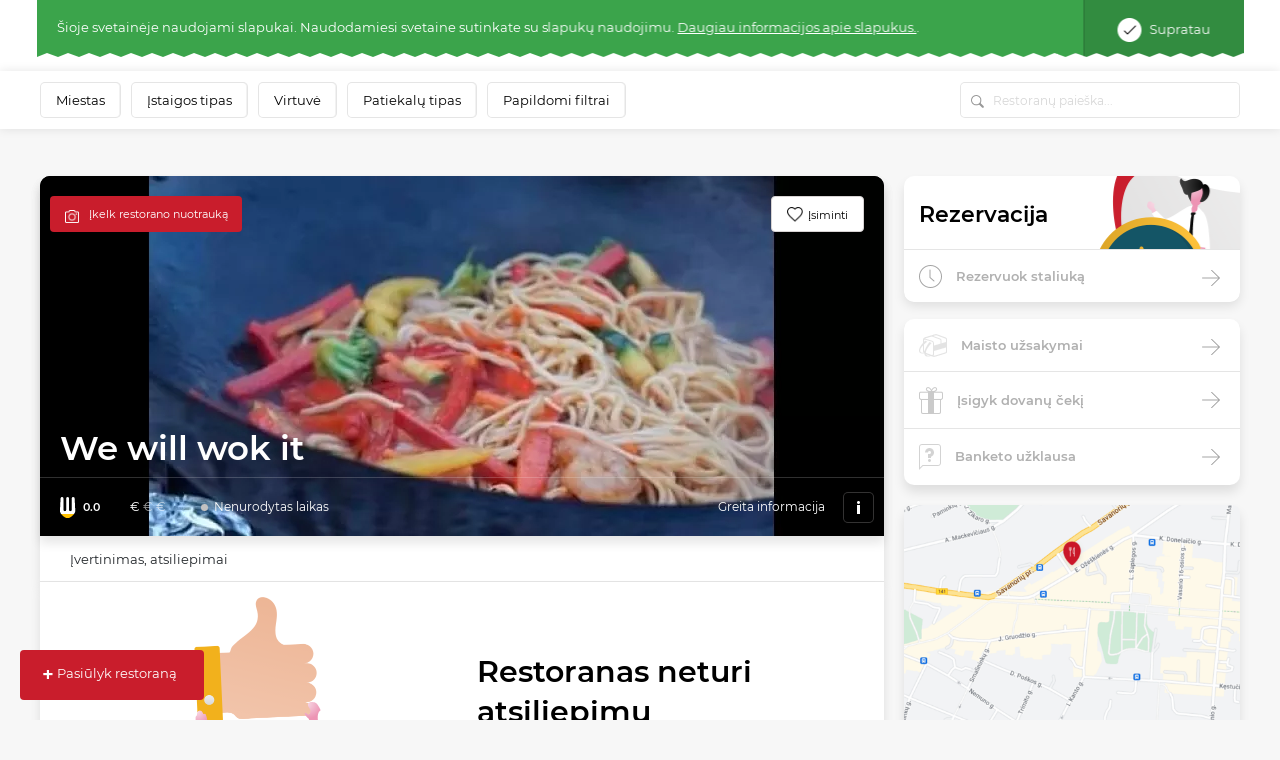

--- FILE ---
content_type: text/html; charset=UTF-8
request_url: https://www.meniu.lt/vieta/5319/kontaktine/info/krauti
body_size: 556
content:
<div class="container-fluid map2 shadow">
    <div class="row">
                    <div class="col-12 p-0" style="height: 300px; position: relative; overflow:hidden;">
                                    <img style="position: absolute; top: -100px;" width="100%" src="https://static.meniu.lt/media/cache/relative_resize_heighten_500/uploads/restaurant/static_map_image/10/5319/437bfb13ea6e9e7062b87b597a6d1b5c966c7441.jpeg">
                                <a href="https://maps.google.com?saddr=&daddr=Kaunas, KAUNAS" class="btn btn-orange" target="_blank">
                    Palydėti iki restorano
                </a>
            </div>
                <div class="col-12 list-info">
            <ul>
                                    <li>
                        <img class="icon" src="https://static.meniu.lt/assets/vendor/klavakrapstis/meniu-html-v2/dist/images/marker.png" alt="">
                        <span>Kaunas, KAUNAS</span>
                                            </li>
                                                    <li>
                        <img class="icon" src="https://static.meniu.lt/assets/vendor/klavakrapstis/meniu-html-v2/dist/images/call.png" alt="">
                        <span><a href="tel:+37064854116">+37064854116</a></span>
                        <a href="tel:+37064854116" class="red">Skambinti</a>
                    </li>
                                                                    <li>
                        <img class="icon" src="https://static.meniu.lt/assets/vendor/klavakrapstis/meniu-html-v2/dist/images/mail.png" alt="">
                        <span><a href="mailto:jgruodis1983@gmail.com">jgruodis1983@gmail.com</a></span>
                    </li>
                                                    <li>
                        <img class="icon" src="https://static.meniu.lt/assets/vendor/klavakrapstis/meniu-html-v2/dist/images/facebook.png" alt="">
                        <span><a href="https://www.facebook.com/iwantwok/" target="_blank">Facebook</a></span>
                    </li>
                                            </ul>
        </div>
    </div>
</div>

--- FILE ---
content_type: application/javascript
request_url: https://static.meniu.lt/assets/js/front_handlers/front_handlers.js?v=20251014030548
body_size: 8052
content:
function ModalSettingsProvider(a){this.settings=a}function LoginModalHandler(){}Klavakrapstis.Handlers.ajaxForm={preLoaderTimer:null,run:function(a){var e=$(a.target);if("FORM"!==e.prop("tagName")&&(e=e.parents("form:first")),e.data("wait-loading")&&e.data("loading"))return!1;e.data("loading",!0);var t=null;if(e.data("success-body")&&(t=$(e.data("success-body"))),e.data("ga-track")){var i=e.data("ga-category"),n=e.data("ga-action"),r=e.data("ga-label");""!==i&&void 0!==i&&""!==n&&void 0!==n&&(Klavakrapstis.Core.pushGAEventTrack(i,n,r),Klavakrapstis.Core.pushGTAGEventTrack(i,n,r))}if(e.data("gtag-track")){i=e.data("ga-category"),n=e.data("ga-action"),r=e.data("ga-label");""!==i&&void 0!==i&&""!==n&&void 0!==n&&Klavakrapstis.Core.pushGTAGEventTrack(i,n,r)}return(!e.data("wait-loading")||!0!==Klavakrapstis.Handlers.ajaxForm)&&(e.data("submit-button")&&$(e.data("submit-button")).attr("disabled","disabled"),void 0!==Klavakrapstis.Bindings.loadLastXhr&&(Klavakrapstis.Bindings.loadLastXhr.requestId=Klavakrapstis.Core.generateGuid(),Klavakrapstis.Bindings.loadLastXhr.successCallback=function(a){Klavakrapstis.Bindings.loadLastXhr.requestId=null,Klavakrapstis.Handlers.ajaxForm.success(e,t,a)}),$.ajax({url:e.attr("action"),method:e.attr("method"),data:e.serialize(),dataType:"json",success:function(a){Klavakrapstis.Handlers.ajaxForm.success(e,t,a)},beforeSend:function(){Klavakrapstis.Handlers.ajaxForm.showPreLoader(e)},complete:function(){Klavakrapstis.Handlers.ajaxForm.hidePreLoader(e)}}),!1)},success:function(a,e,t){if(a.data("loading",!1),a.data("submit-button")&&$(a.data("submit-button")).removeAttr("disabled"),t.redirectUrl)"ok"===t.status&&a.data("fire-event")&&$(window).trigger(a.data("fire-event"),{target:a}),window.location.href=t.redirectUrl;else if(t.row){var i=$(t.content);e=$(a.data("row-body")),a.data("success-body-append")?(e.append(i),Klavakrapstis.Core.bindingsInit(i)):a.data("success-body-replace")?(e.empty().replaceWith(i),Klavakrapstis.Core.bindingsInit(i)):a.data("self-body-replace")?(a.replaceWith(i),Klavakrapstis.Core.bindingsInit(i)):(e.empty().append(i),Klavakrapstis.Core.bindingsInit(e)),"ok"===t.status&&a.data("fire-event")&&$(window).trigger(a.data("fire-event"),{target:a})}else if(t.content){i=$(t.content);a.data("success-body-append")?(e.append(i),Klavakrapstis.Core.bindingsInit(i)):a.data("success-body-replace")?(e.empty().replaceWith(i),Klavakrapstis.Core.bindingsInit(i)):a.data("self-body-replace")?(a.replaceWith(i),Klavakrapstis.Core.bindingsInit(i)):(e.empty().append(i),Klavakrapstis.Core.bindingsInit(e)),"ok"===t.status&&a.data("fire-event")&&$(window).trigger(a.data("fire-event"),{target:a,data:t})}else if(t.refreshKeyValues){let a=window.location.href;$.each(t.refreshKeyValues,function(e,t){a=Klavakrapstis.Core.updateQueryStringParameter(a,e,t)}),window.location.href=a}else if(t.fireEvent)window.dispatchEvent(new CustomEvent(a.data("fire-event"),{detail:{target:a,data:t}}));else if(t.replaceModal){if(void 0!==(s=$(".modal:last"))){var n=$(t.replaceModal);s.html(n.html()),Klavakrapstis.Core.bindingsInit(s)}}else if(t.modal){void 0!==(s=Klavakrapstis.Core.activeModals.pop())&&s.hide();var r=$(t.modal);Klavakrapstis.Core.handleModalEvents(r),r.modal({backdrop:"static"}),r.modal("show"),Klavakrapstis.Core.bindingsInit(r),"ok"===t.status&&a.data("fire-event")&&$(window).trigger(a.data("fire-event"),{target:a,data:t})}else if(t.modalLinkSuccess)Klavakrapstis.Handlers.modalLink.success(a,t.modalLinkSuccess);else if(t.refreshKeyValues){let a=window.location.href;$.each(t.refreshKeyValues,function(e,t){a=Klavakrapstis.Core.updateQueryStringParameter(a,e,t)}),window.location.href=a}else if(t.item.id){Klavakrapstis.Bindings.select2.setNewValues(t.item.id),(s=Klavakrapstis.Core.activeModals.pop()).hide()}var s;t.close&&(s=Klavakrapstis.Core.activeModals.pop()).hide()},showPreLoader:function(a){$(a.data("preloader")).length>0&&(Klavakrapstis.Handlers.ajaxForm.preLoaderTimer=setTimeout(function(){$(a.data("preloader")).removeClass("hidden")},1e3))},hidePreLoader:function(a){clearTimeout(Klavakrapstis.Handlers.ajaxForm.preLoaderTimer),$(a.data("preloader")).length>0&&$(a.data("preloader")).addClass("hidden")}},Klavakrapstis.Handlers.addCollectionItem={run:function(a){var e=$(a.target),t=e.parents(".collectionHolder:first"),i=t.data("prototype"),n=new RegExp(t.data("prototype-index-name"),"g");i=i.replace(n,Klavakrapstis.Core.generateGuid());return(i=$(i)).find('[data-handlers="removeCollectionItem"]:first').removeClass("hidden"),t.find(".prototype-container:first").append(i),Klavakrapstis.Core.bindingsInit(i),e.data("fire-event")&&$(window).trigger(e.data("fire-event"),{target:e}),!1}},Klavakrapstis.Handlers.removeCollectionItem={run:function(a){var e=$(a.target);return e.parents(".collection-item:first").remove(),e.data("fire-event")&&$(window).trigger(e.data("fire-event"),{target:e}),!1}},Klavakrapstis.Handlers.removeSpecificCollectionItem={run:function(a){var e=$(a.target);return e.parents(e.data("selector")+":first").remove(),e.data("fire-event")&&$(window).trigger(e.data("fire-event"),{target:e}),!1}},Klavakrapstis.Handlers.gtagEventTrack={run:function(a){var e=$(a.target),t=e.data("ga-category"),i=e.data("ga-action"),n=e.data("ga-label"),r=e.data("ga-non-interaction")||!1;""!==t&&void 0!==t&&""!==i&&void 0!==i&&""!==n&&void 0!==n?Klavakrapstis.Core.pushGTAGEventTrack(t,i,n,r):Klavakrapstis.Core.pushGTAGEventTrack(t,i,null,r)}},Klavakrapstis.Handlers.addHistoryBackUrl={run:function(a){var e=$(a.target),t=e.parents(".record-container:first"),i=$("#popHistoryState");if(t.length>0&&i.length>0&&$.inArray(i.data("route"),i.data("available-routes"))>=0){var n=t.data("record-page"),r=Klavakrapstis.Core.updateQueryStringParameter(window.location.href,"page",n);window.history.pushState({hash:e.data("back-hash"),path:r+e.data("back-hash")},document.title,r+e.data("back-hash"))}}},Klavakrapstis.Bindings.popHistoryState={timer:null,counter:0,run:function(a){Klavakrapstis.Bindings.popHistoryState.timer=setInterval(function(){window.history.hash?(clearInterval(Klavakrapstis.Bindings.popHistoryState.timer),Klavakrapstis.Bindings.popHistoryState.lockPagination(),Klavakrapstis.Core.isApp()||Klavakrapstis.Core.isMobile()?$(document).scrollTop($(window.history.hash).offset().top-50):$(document).scrollTop($(window.history.hash).offset().top-150),Klavakrapstis.Bindings.popHistoryState.unlockPagination()):window.history.state&&void 0!==window.history.state.hash&&"undefined"!==$(window.history.state.hash)[0]&&(clearInterval(Klavakrapstis.Bindings.popHistoryState.timer),Klavakrapstis.Bindings.popHistoryState.lockPagination(),Klavakrapstis.Core.isApp()||Klavakrapstis.Core.isMobile()?$(document).scrollTop($(window.history.state.hash).offset().top-50):$(document).scrollTop($(window.history.state.hash).offset().top-150),Klavakrapstis.Bindings.popHistoryState.unlockPagination()),Klavakrapstis.Bindings.popHistoryState.counter++,8===Klavakrapstis.Bindings.popHistoryState.counter&&clearInterval(Klavakrapstis.Bindings.popHistoryState.timer)},500)},lockPagination:function(){Klavakrapstis.Bindings.infinitePagination.loading=!0},unlockPagination:function(){setTimeout(function(){Klavakrapstis.Bindings.infinitePagination.loading=!1},1e3)}},Klavakrapstis.Handlers.ajaxLoginForm={run:function(a){var e=$(a.target);return"FORM"!==e.prop("tagName")&&(e=e.parents("form:first")),e.data("submit-button")&&$(e.data("submit-button")).attr("disabled","disabled"),$(".err-hold").removeClass("error"),$.ajax({url:e.attr("action"),method:e.attr("method"),data:e.serialize(),dataType:"json",success:function(a){e.data("submit-button")&&$(e.data("submit-button")).removeAttr("disabled"),a.redirectUrl?("ok"===a.status&&e.data("fire-event")&&$(window).trigger(e.data("fire-event"),{target:e}),window.location.href=a.redirectUrl):$(".err-hold").addClass("error")}}),!1}},Klavakrapstis.Handlers.ajaxSearchForm={run:function(a){a.preventDefault();var e=$(a.target);"FORM"!==e.prop("tagName")&&(e=e.parents("form:first")),window.location.href=Klavakrapstis.Core.updateQueryStringParameter(e.attr("action"),e.find("input:first").attr("name"),e.find("input:first").val())}},Klavakrapstis.Handlers.attachmentContainsText={run:function(a){var e=$(a.target),t=$("body").data("attachment-edit-url");if(t)return a.preventDefault(),$.ajax({url:decodeURIComponent(t).format(e.data("attachment-id")),method:"GET",success:function(a){Klavakrapstis.Handlers.modalLink.success(e,a)}}),!1}},Klavakrapstis.Handlers.markAttachmentContainsText={run:function(a){a.preventDefault();var e=$(a.target);$.ajax({url:e.data("url"),method:"GET",success:function(a){var e=Klavakrapstis.Core.activeModals.pop();void 0!==e&&e.hide(),location.reload()}})}},Klavakrapstis.Handlers.commentLike={loading:!1,run:function(a){if(Klavakrapstis.Handlers.commentLike.loading)return!1;var e=$(a.target);return $.ajax({url:e.data("url"),method:"POST",dataType:"json",beforeSend:function(){Klavakrapstis.Handlers.commentLike.loading=!0},success:function(a){if(void 0!==a.totalLikes){var t=parseInt(a.totalLikes);$(e.data("comment-likes-count-element")).html(t>0?"+"+t:t),0===t?$(e.data("comment-likes-count-element")).removeClass("positive").removeClass("negative"):t>0?$(e.data("comment-likes-count-element")).removeClass("negative").addClass("positive"):$(e.data("comment-likes-count-element")).removeClass("positive").addClass("negative")}else void 0!==a.content&&Klavakrapstis.Handlers.modalLink.success(e,a.content)},complete:function(){Klavakrapstis.Handlers.commentLike.loading=!1}}),!1}},Klavakrapstis.Handlers.dismissCookieWarning={run:function(a){$(a.target).parents(".cookies-block").remove(),Klavakrapstis.Core.setCookie("cookies_warning_dismissed",1)}},Klavakrapstis.Handlers.enhancedEcommerceHandle={run:function(a){var e=$(a.target);Klavakrapstis.Handlers.enhancedEcommerceHandle.push(e)},push:function(a){"undefined"!=typeof dataLayer&&a.data("enhanced-ecommerce-details")&&(console.log(a.data("enhanced-ecommerce-details")),dataLayer.push({ecommerce:null}),dataLayer.push(a.data("enhanced-ecommerce-details")))}},Klavakrapstis.Bindings.enhancedEcommerceBind={run:function(a){Klavakrapstis.Handlers.enhancedEcommerceHandle.push(a)}},Klavakrapstis.Handlers.enlargePhoto={initialized:!1,run:function(a){var e=$(a.target);return!1===Klavakrapstis.Handlers.enlargePhoto.initialized?$.when($.getStylesheet(Klavakrapstis.Parameters.fancyboxCss),$.getScript(Klavakrapstis.Parameters.fancyboxJs),$.Deferred(function(a){$(a.resolve)})).done(function(){Klavakrapstis.Handlers.enlargePhoto.initialized=!0,Klavakrapstis.Handlers.enlargePhoto.open(e)}):Klavakrapstis.Handlers.enlargePhoto.open(e),!1},open:function(a){$.fancybox.open({autoScale:!0,type:"image",src:a.data("url")||a.attr("href")})}},Klavakrapstis.Handlers.estimateInstitution={run:function(a){var e=$(a.target),t=e.parents(".star-wrapper:first"),i=e.data("score");return t.find(".star").removeClass("full"),$.each(t.find(".star"),function(a,e){i>=a+1&&$(e).addClass("full")}),$(t.data("form-element")).val(i),!1}},Klavakrapstis.Handlers.facebookLogin={run:function(a){var e=$(a.target);Klavakrapstis.Core.isApp()?Klavakrapstis.Handlers.facebookLogin.native(e):FB.getLoginStatus(function(a){"connected"===a.status?e.data("login-redirect")?document.location=e.data("login-redirect"):document.location=Klavakrapstis.Parameters.facebookLoginRedirect:FB.login(function(a){a.authResponse&&(e.data("login-redirect")?document.location=e.data("login-redirect"):document.location=Klavakrapstis.Parameters.facebookLoginRedirect,document.location=Klavakrapstis.Parameters.facebookLoginRedirect)},{scope:Klavakrapstis.Parameters.facebookAppScope})})},native:function(a){"undefined"!=typeof native&&(Klavakrapstis.Handlers.facebookLogin.disable(),native.facebook.login(function(e){$.ajax({url:a.data("native-url"),method:"POST",data:{access_token:e},dataType:"json",success:function(e){"ok"===e.status?window.location.href=a.data("native-redirect-url"):Klavakrapstis.Handlers.facebookLogin.enable()}})}))},disable:function(){$("#native-login-error").addClass("hide"),$("#login-error").addClass("hide"),$("#facebook-login-btn").attr("disabled","disabled"),$("#google-login-btn").attr("disabled","disabled"),$("#text1").attr("disabled","disabled"),$("#text2").attr("disabled","disabled"),$("#login-btn").attr("disabled","disabled"),$("#content-preloader").removeClass("hide")},enable:function(){$("#native-login-error").removeClass("hide"),$("#login-error").addClass("hide"),$("#facebook-login-btn").removeAttr("disabled"),$("#google-login-btn").removeAttr("disabled"),$("#text1").removeAttr("disabled"),$("#text2").removeAttr("disabled"),$("#login-btn").removeAttr("disabled"),$("#content-preloader").addClass("hide")}},Klavakrapstis.Handlers.facebookMessage={run:function(a){var e=$(a.target);FB.ui({method:"send",display:"popup",link:e.data("link")})}},Klavakrapstis.Handlers.giftCouponAjaxForm={confirmationLoading:!1,run:function(a){var e=$(a.target);"FORM"!==e.prop("tagName")&&(e=e.parents("form:first"));var t=null;return e.data("success-body")&&(t=$(e.data("success-body"))),$.ajax({url:e.attr("action"),method:e.attr("method"),data:e.serialize(),dataType:"json",success:function(a){Klavakrapstis.Handlers.giftCouponAjaxForm.handle(t,e,a)}}),!1},handle:function(a,e,t){if(t.redirectUrl)window.location.href=t.redirectUrl;else if(t.row){var i=$(t.content);a=$(e.data("row-body")),e.data("success-body-replace")?(a.empty().replaceWith(i),Klavakrapstis.Core.bindingsInit(i)):e.data("self-body-replace")?(e.replaceWith(i),Klavakrapstis.Core.bindingsInit(i)):(a.empty().append(i),Klavakrapstis.Core.bindingsInit(a))}else if(t.content){i=$(t.content);e.data("success-body-append")?(a.append(i),Klavakrapstis.Core.bindingsInit(i)):e.data("success-body-replace")?(a.empty().replaceWith(i),Klavakrapstis.Core.bindingsInit(i)):e.data("self-body-replace")?(e.replaceWith(i),Klavakrapstis.Core.bindingsInit(i)):(a.empty().append(i),Klavakrapstis.Core.bindingsInit(a)),"ok"===t.status&&e.data("fire-event")&&$(window).trigger(e.data("fire-event"),{target:e,data:t})}else if(t.fireEvent)$(window).trigger(e.data("fire-event"),{target:e,data:t});else if(t.replaceModal){if(void 0!==(r=$(".modal:last"))){var n=$(t.replaceModal);r.empty().html(n.html()),Klavakrapstis.Core.bindingsInit(r)}}else if(t.modal){var r;void 0!==(r=Klavakrapstis.Core.activeModals.pop())&&r.hide();var s=$(t.modal);Klavakrapstis.Core.handleModalEvents(s),s.modal({backdrop:"static"}),s.modal("show"),Klavakrapstis.Core.bindingsInit(s)}else if(t.refreshKeyValues){"undefined"!=typeof gtag&&e.data("gtag-event")&&e.data("gtag-data")&&Klavakrapstis.Handlers.gtagCollectCommerceData.send(e.data("gtag-event"),e.data("gtag-data"));let a=window.location.href;$.each(t.refreshKeyValues,function(e,t){a=Klavakrapstis.Core.updateQueryStringParameter(a,e,t)})}}},Klavakrapstis.Handlers.giftCouponBindReceiver={run:function(a){var e=$(a.target),t=$(e.data("self-receiver-email-selector")),i=$(e.data("receiver-email-selector"));return t.prop("checked")?(i.val(""),t.prop("checked",!1),e.text(e.data("self-receiver-text-true"))):(i.val(e.data("self-receiver-value")),t.prop("checked",!0),e.text(e.data("self-receiver-text-false"))),!1}},Klavakrapstis.Bindings.changePriceOption={run:function(a){var e=$(a.data("price-option-selector")),t=$(a.data("quantity-selector"));e.on("change",function(){Klavakrapstis.Bindings.changePriceOption.setPrice(e.val(),t)}),t.on("change",function(){Klavakrapstis.Bindings.changePriceOption.setPrice(e.val(),t)})},setPrice:function(a,e){var t=parseFloat($('[data-option-id="'+a+'"]:first').data("price")),i=parseInt(e.val());t&&i?$("#total-amount-price").text((t*i).toFixed(2)+" €"):$("#total-amount-price").text("0.00 €")}},Klavakrapstis.Handlers.googleLogin={run:function(a){var e=$(a.target);Klavakrapstis.Handlers.googleLogin.native(e)},native:function(a){"undefined"!=typeof native&&(Klavakrapstis.Handlers.facebookLogin.disable(),native.google.login(function(e){$.ajax({url:a.data("native-url"),method:"POST",data:{access_token:e},dataType:"json",success:function(e){"ok"===e.status?window.location.href=a.data("native-redirect-url"):Klavakrapstis.Handlers.facebookLogin.enable()}})}))}},Klavakrapstis.Handlers.gtagCollectCommerceData={run:function(a){var e=$(a.target);"undefined"!=typeof gtag&&Klavakrapstis.Handlers.gtagCollectCommerceData.send(e.data("gtag-event"),e.data("gtag-data"))},send:function(a,e){console.log(a),console.log(e),gtag("event",a,e)}},Klavakrapstis.Handlers.modalConfirmation={run:function(a){a.preventDefault();var e=$(a.target);return Klavakrapstis.Handlers.modalLink.success(e,e.data("content")),!1}},Klavakrapstis.Handlers.modalContent={run:function(a){var e=$(a.target);Klavakrapstis.Handlers.modalLink.success(e,e.data("content"))}},Klavakrapstis.Handlers.modalLink={loading:!1,run:function(a){a.preventDefault();var e=$(a.target);return this.open(e),!1},open:function(a){!1===Klavakrapstis.Handlers.modalLink.loading&&(Klavakrapstis.Handlers.modalLink.loading=!0,$.ajax({url:a.data("url")||a.attr("href"),method:"GET",success:function(e){Klavakrapstis.Handlers.modalLink.loading=!1,Klavakrapstis.Handlers.modalLink.success(a,e)},beforeSend:function(){Klavakrapstis.Handlers.modalLink.showPreLoader(a)},complete:function(){Klavakrapstis.Handlers.modalLink.hidePreLoader(a)}}))},success:function(a,e){var t=$(e);a.data("dismiss-last")&&Klavakrapstis.Handlers.modalLink.closeLastModal(),LoginModalHandler.prototype.handle(t),t.hasClass("login-popup")&&Klavakrapstis.Core.setCookie("load_url_after_login",JSON.stringify(a.data())),t.data("redirect-url")&&Klavakrapstis.Core.setCookie("redirect_url_after_login",t.data("redirect-url")),a.data("history-url")&&Klavakrapstis.Core.pushHistoryState(a.data("history-url")),Klavakrapstis.Core.handleModalEvents(t),t.on("show.bs.modal",function(){a.data("body-class")&&$("body").addClass(a.data("body-class"))}),t.on("hide.bs.modal",function(){a.data("body-class")&&$("body").removeClass(a.data("body-class"))});return t.on("hidden.bs.modal",function(){$("body").css("top",""),$(window).scrollTop(0),t.is("#login-modal")&&LoginModalHandler.prototype.handleClose()}),t.on("shown.bs.modal",function(){$("body").addClass("modal-open"),Klavakrapstis.Core.bindingsInit(t),Klavakrapstis.Bindings.androidKeyboardFocus.run(t)}),t.modal({show:!0,backdrop:"static"}),t},showModal:function(a){Klavakrapstis.Handlers.modalLink.closeLastModal();var e=$(a);e.modal({show:!0,backdrop:"static"}),Klavakrapstis.Core.bindingsInit(e)},closeLastModal:function(){var a=Klavakrapstis.Core.activeModals.pop();void 0!==a&&a.hide()},showPreLoader:function(a){$(a.data("preloader")).length>0&&(Klavakrapstis.Handlers.modalLink.preLoaderTimer=setTimeout(function(){$(a.data("preloader")).removeClass("hidden")},1e3))},hidePreLoader:function(a){clearTimeout(Klavakrapstis.Handlers.modalLink.preLoaderTimer),$(a.data("preloader")).length>0&&$(a.data("preloader")).addClass("hidden")}},ModalSettingsProvider.prototype.data=function(a,e){return this.settings[a]},ModalSettingsProvider.prototype.attr=function(a,e){return this.settings[a]},LoginModalHandler.prototype.cookieKey="open-login-modal-on-load",LoginModalHandler.prototype.handle=function(a){a.is("#login-modal")&&LoginModalHandler.prototype.handleOpen()},LoginModalHandler.prototype.handleOpen=function(){Klavakrapstis.Core.setCookie(LoginModalHandler.prototype.cookieKey,!0)},LoginModalHandler.prototype.handleClose=function(){Klavakrapstis.Core.setCookie(LoginModalHandler.prototype.cookieKey,!1)},LoginModalHandler.prototype.handleOnLoad=function(){let a=$("body").find(".login-modal-call-icon");a.length?"true"===Klavakrapstis.Core.getCookie(LoginModalHandler.prototype.cookieKey)&&a.first().click():LoginModalHandler.prototype.handleClose()},$(window).on("load",function(){LoginModalHandler.prototype.handleOnLoad()}),Klavakrapstis.Handlers.modalLinkRedirect={run:function(a){a.preventDefault();var e=$(a.target);return this.open(e),!1},open:function(a){$.ajax({url:a.data("url")||a.attr("href"),method:"GET",dataType:"json",success:function(e){e.content?Klavakrapstis.Handlers.modalLink.success(a,e.content):e.redirectUrl&&(window.location.href=e.redirectUrl)}})}},Klavakrapstis.Handlers.modalClose={run:function(a){a.preventDefault(),Klavakrapstis.Handlers.modalLink.closeLastModal()}},Klavakrapstis.Handlers.currentModalClose={run:function(a){a.preventDefault();let e=$(a.target).parents(".modal");e.length>0&&e.modal("hide")}},Klavakrapstis.Bindings.specificModalClose={run:function(a){a.data("close-modal-selector")&&$(a.data("close-modal-selector")).modal("hide")}},Klavakrapstis.Handlers.objectLike={loading:!1,run:function(a){if(Klavakrapstis.Handlers.objectLike.loading)return!1;var e=$(a.target);return $.ajax({url:e.data("url"),method:"POST",dataType:"json",beforeSend:function(){Klavakrapstis.Handlers.objectLike.loading=!0},success:function(a){if(void 0!==a.totalLikes)e.data("likes-count-element")?$(e.data("likes-count-element")).html(a.totalLikes):e.html(a.totalLikes),e.data("unlikes-count-element")?$(e.data("unlikes-count-element")).html(a.totalUnLikes):e.html(a.totalUnLikes),e.data("add-class-total-likes")&&(a.totalLikes>0?$(e.data("likes-count-element")).addClass(e.data("add-class-total-likes")):$(e.data("likes-count-element")).removeClass(e.data("add-class-total-likes"))),e.data("add-class-total-unlikes")&&(a.totalUnLikes>0?$(e.data("unlikes-count-element")).addClass(e.data("add-class-total-unlikes")):$(e.data("unlikes-count-element")).removeClass(e.data("add-class-total-unlikes")));else if(void 0!==a.content){var t=$('<div id="ajaxModal" class="modal modal-full user-modal"></div>');$(".btn-group").removeClass("open"),t.modal(),Klavakrapstis.Core.handleModalEvents(t),t.empty().html(a.content),t.modal("show"),Klavakrapstis.Core.bindingsInit(t)}},complete:function(){Klavakrapstis.Handlers.objectLike.loading=!1}}),!1}},Klavakrapstis.Handlers.pagination={loading:!1,run:function(a){var e=$(a.target);return Klavakrapstis.Handlers.pagination.execute(e),!1},execute:function(a){if(Klavakrapstis.Handlers.pagination.loading)return!1;var e=a.data("pagination-data"),t=Klavakrapstis.Core.updateQueryStringParameter(a.data("url"),"page",e.current+1),i=a.data("history-url")?Klavakrapstis.Core.updateQueryStringParameter(a.data("history-url"),"page",e.current+1):null;$.ajax({url:t,method:"GET"|a.data("method"),dataType:"json",success:function(e){if(a.data("fire-event"))$(window).trigger(a.data("fire-event"),{target:a,data:e});else{var t=$(e.content);1!==e.paginationData.current||a.data("always-append")?$(a.data("container")).append(t):$(a.data("container")).html(t),Klavakrapstis.Core.bindingsInit(t)}Klavakrapstis.Handlers.pagination.resolveMoreAction(a,e),a.data("map-binding")&&void 0!==Klavakrapstis.Bindings[a.data("map-binding")]&&Klavakrapstis.Bindings[a.data("map-binding")].setRecordsWidth(),i&&window.history.pushState({},"",i)}})},resolveMoreAction:function(a,e){e.paginationData.current===e.paginationData.last?a.parents(".pagination-holder:first").addClass("hidden"):a.parents(".pagination-holder:first").removeClass("hidden"),$(a.data("counter-selector")).text(e.paginationData.totalCount-e.paginationData.current*e.paginationData.numItemsPerPage),a.data("pagination-data",e.paginationData)}},Klavakrapstis.Handlers.redirect={run:function(a){a.preventDefault();var e=$(a.target);return this.execute(e),!1},execute:function(a){a.data("url")?a.data("new-tab")?window.open(a.data("url"),"_blank"):window.location.href=a.data("url"):a.data("new-tab")?window.open(a.attr("href"),"_blank"):window.location.href=a.attr("href")}},Klavakrapstis.Handlers.selectFilterOption={xhrs:[],run:function(a){var e=$(a.target);!1===e.data("multiple")&&$.each($('[data-filter-group="'+e.data("filter-group")+'"][data-filter-sub-group="'+e.data("filter-sub-group")+'"]'),function(a,t){e.attr("id")!==$(t).attr("id")&&$(t).prop("checked",!1)}),e.prop("checked")?(e.prop("checked",!0),e.attr("checked","checked"),$('[data-reset-id="'+e.attr("id")+'"]').addClass("active")):(e.prop("checked",!1),e.removeAttr("checked"),$('[data-reset-id="'+e.attr("id")+'"]').removeClass("active")),Klavakrapstis.Handlers.selectFilterOption.setCounter(e)},setCounter:function(a){$.each(Klavakrapstis.Handlers.selectFilterOption.xhrs,function(a,e){e.abort()});var e=Klavakrapstis.Handlers.selectFilterOption.getUrl(a),t=$.ajax({url:Klavakrapstis.Core.updateQueryStringParameter(e,"ic",1),success:function(e){$(a.data("counter-selector")).html(e.recordsCount)}});Klavakrapstis.Handlers.selectFilterOption.xhrs.push(t)},getAllCategories:function(a){var e={},t=[];return $.each($('[data-filter-group="'+a.data("filter-group")+'"]'),function(a,t){!0===$(t).data("attribute")&&($(t).hasClass("active")||$(t).prop("checked"))&&($(t).data("multiple")?e[$(t).data("value")]=$(t).data("value"):e[$(t).data("filter-sub-group")]=$(t).data("value"))}),$.each(e,function(a,e){t.push(e)}),t},getAllParams:function(a){var e={};return $.each($('[data-filter-group="'+a.data("filter-group")+'"]'),function(a,t){!1===$(t).data("attribute")&&($(t).hasClass("active")||$(t).prop("checked"))&&($(t).data("multiple")?(void 0===e[$(t).data("filter-sub-group")]&&(e[$(t).data("filter-sub-group")]=[]),e[$(t).data("filter-sub-group")].push($(t).data("value"))):e[$(t).data("filter-sub-group")]=$(t).data("value"))}),e},getUrl:function(a){var e=Klavakrapstis.Handlers.selectFilterOption.getAllCategories(a),t=Klavakrapstis.Handlers.selectFilterOption.getAllParams(a),i=decodeURIComponent(a.data(e.length>0?"url-pattern":"empty-url-pattern")).format(e.join("/"));return $.each(t,function(a,e){i=Array.isArray(e)?Klavakrapstis.Core.updateQueryStringParameter(i,a,e.join(",")):Klavakrapstis.Core.updateQueryStringParameter(i,a,e)}),i}},Klavakrapstis.Handlers.submitFilterOptions={run:function(a){a.preventDefault();var e=$(a.target);return window.location.href=Klavakrapstis.Handlers.selectFilterOption.getUrl(e),!1}},Klavakrapstis.Handlers.applyFilterForward={run:function(a){a.preventDefault();var e=$(a.target);return window.location.href=e.data("url"),!1}},Klavakrapstis.Handlers.resetFilterOption={run:function(a){a.preventDefault();var e=$(a.target),t=$("#"+e.data("reset-id"));return t.prop("checked",!1),t.removeAttr("checked"),e.removeClass("active"),window.location.href=Klavakrapstis.Handlers.selectFilterOption.getUrl(e),!1}},Klavakrapstis.Handlers.submitHomepageNewsFilterOptions={run:function(a){var e=$(a.target),t=$('input[name="'+e.data("filter-group")+'"]:checked'),i=$(e.data("swiper-selector"));i.data("url",t.length>0?t.data("url"):e.data("default-url")),i.data("pagination-data",{current:0}),Klavakrapstis.Bindings.swiper.reachEnd(i),$(e.data("title-selector")).length>0&&$(e.data("title-selector")).find("a").attr("href",t.length>0?t.data("title-url"):e.data("default-title-url")).text(t.length>0?t.data("title"):e.data("default-title"))}},Klavakrapstis.Handlers.submitHomepageInstitutionFilterOptions={run:function(a){a.preventDefault();var e=$(a.target),t=$('input[name="'+e.data("filter-group")+'"]:checked');$(e.data("pagination-selector")).data("url",t.length>0?t.data("url"):e.data("default-url")),$(e.data("pagination-selector")).data("pagination-data",{current:0}),Klavakrapstis.Handlers.pagination.execute($(e.data("pagination-selector")))}},Klavakrapstis.Bindings.changeDistanceRange={initialized:!1,timer:null,run:function(a){!1===Klavakrapstis.Bindings.changeDistanceRange.initialized?$.when($.getStylesheet(Klavakrapstis.Parameters.rangeSliderCss),$.getScript(Klavakrapstis.Parameters.rangeSliderJs),$.Deferred(function(a){$(a.resolve)})).done(function(){Klavakrapstis.Bindings.changeDistanceRange.initialized=!0,Klavakrapstis.Bindings.changeDistanceRange.init(a)}):Klavakrapstis.Bindings.changeDistanceRange.init(a)},init:function(a){var e='<output class="rangeslider__value-bubble" />';a.rangeslider({polyfill:!1,onInit:function(){this.$range.append($(e)),Klavakrapstis.Bindings.changeDistanceRange.updateValueBubble(e,null,null,this)},onSlide:function(t,i){Klavakrapstis.Bindings.changeDistanceRange.updateValueBubble(e,t,i,this),a.data("value",i),a.addClass("active"),clearTimeout(Klavakrapstis.Bindings.changeDistanceRange.timer),Klavakrapstis.Bindings.changeDistanceRange.timer=setTimeout(function(){Klavakrapstis.Handlers.selectFilterOption.setCounter(a)},500)}})},updateValueBubble:function(a,e,t,i){e=e||i.position,t=t||i.value;var n=$(".rangeslider__value-bubble",i.$range),r=e+i.grabPos,s=r<=i.handleDimension?i.handleDimension:r>=i.maxHandlePos?i.maxHandlePos:r;n.length&&(n[0].style.left=Math.ceil(s)+"px",n[0].innerHTML=t+" km")}},Klavakrapstis.Handlers.showMore={run:function(a){a.preventDefault();var e=$(a.target);Klavakrapstis.Handlers.showMore.execute(e)},execute:function(a){var e=$(a.data("container")),t=$(a.data("text-container"));t.length>0&&(e.hasClass("show")?t.text(a.data("more-text")):t.text(a.data("less-text"))),e.toggleClass("show")}},Klavakrapstis.Handlers.showSaleMore={run:function(a){a.preventDefault();var e=$(a.target);return Klavakrapstis.Handlers.showMore.execute(e),e.data("sale-id")&&!$('[data-idenitifer="'+e.data("sale-id")+'"]').data("toggled")&&Klavakrapstis.Handlers.toggleFavoriteObject.execute($('[data-idenitifer="'+e.data("sale-id")+'"]')),!1}},Klavakrapstis.Handlers.facebookShare={run:function(a){var e=$(a.target);FB.ui({method:"share",href:e.data("url")})}},Klavakrapstis.Handlers.facebookSend={run:function(a){var e=$(a.target);FB.ui({method:"send",link:e.data("url")})}},Klavakrapstis.Handlers.shareWindow={run:function(a){var e=$(a.target),t=e.data("width")||800,i=e.data("height")||450;return window.open(e.data("url"),"targetWindow","menubar=1,resizable=1,width="+t+",height="+i),!1}},Klavakrapstis.Handlers.subscribe={loading:!1,run:function(a){if(Klavakrapstis.Handlers.subscribe.loading)return!1;var e=$(a.target);return"FORM"!==e.prop("tagName")&&(e=e.parents("form:first")),Klavakrapstis.Core.pushGTAGEventTrack("Newsletter","Newsletter subscription"),$.ajax({url:e.attr("action"),method:e.attr("method"),data:e.serialize(),dataType:"json",success:function(a){if("ok"===a.status)e.data("exit-popup")?(Klavakrapstis.Core.activeModals.pop().$element.modal("hide"),Klavakrapstis.Handlers.modalLink.success(e,a.successMessage),Klavakrapstis.Core.setCookie("exit_popup_"+e.data("exit-popup-id"),1)):($(".success-message-container").text(a.message),$(".success-message-container").css("color","rgb(201, 29, 44);"),e.parents(".fill-data:first").remove());else if(a.content){var t=$(a.content);$(e.data("container")).replaceWith(t),Klavakrapstis.Core.bindingsInit(t)}},complete:function(){Klavakrapstis.Handlers.subscribe.loading=!1}}),!1}},Klavakrapstis.Handlers.toggleContainer={run:function(a){var e=$(a.target),t=e.next();return e.data("container")&&(t=$(e.data("container"))),t.hasClass("hide")?(t.removeClass("hide"),t.show(),e.data("checkbox")&&$(e.data("checkbox")).prop("checked",!0)):(t.addClass("hide"),t.hide(),$(e.data("checkbox")).prop("checked",!1)),e.data("toggle-target-class")&&e.toggleClass(e.data("toggle-target-class")),!1}},Klavakrapstis.Handlers.toggleFavoriteObject={xhrs:{},run:function(a){a.preventDefault(),a.stopPropagation(),Klavakrapstis.Handlers.toggleFavoriteObject.execute($(a.target))},execute:function(a){!0===$("body").data("logged")&&(a.data("toggled")?(a.data("toggled",!1),a.removeClass("clicked")):(a.data("toggled",!0),a.addClass("clicked")));var e=a.data("idenitifer"),t=a.data("scope");void 0!==typeof Klavakrapstis.Handlers.toggleFavoriteObject.xhrs[t+e]&&$.each(Klavakrapstis.Handlers.toggleFavoriteObject.xhrs[t+e],function(a,e){e.abort()}),Klavakrapstis.Handlers.toggleFavoriteObject.xhrs[t+e]=[];var i=$.ajax({url:a.data("url"),method:"POST",data:"json",success:function(i){i.content?Klavakrapstis.Handlers.modalLink.success(a,i.content):!0===i?(a.data("toggled",!0),a.hasClass("heart")?a.addClass("clicked"):a.find(".heart").addClass("clicked")):(a.data("toggled",!1),a.hasClass("heart")?a.removeClass("clicked"):a.find(".heart").removeClass("clicked")),Klavakrapstis.Handlers.toggleFavoriteObject.xhrs[t+e]=[]}});Klavakrapstis.Handlers.toggleFavoriteObject.xhrs[t+e].push(i)}},Klavakrapstis.Handlers.eventTracking={run:function(a){var e=$(a.target);$.ajax({url:e.data("url"),dataType:"json"})}},Klavakrapstis.Handlers.fbqTrack={run:function(a){var e=$(a.target);Klavakrapstis.Handlers.fbqTrack.execute(e)},execute:function(a){"undefined"!=typeof fbq&&(console.log("fbq"),console.log(a.data("fbq-event-name")),console.log(a.data("params")),a.data("params")?fbq("track",a.data("fbq-event-name"),a.data("params")):fbq("track",a.data("fbq-event-name")))},fbq:function(a,e){"undefined"!=typeof fbq&&(console.log("fbq"),console.log(a),console.log(e),e?fbq("track",a,e):fbq("track",a))}},Klavakrapstis.Handlers.initializeIps={accomplishmentLoading:!1,initLoading:!1,run:function(a){if(a.preventDefault(),a.stopPropagation(),!1===Klavakrapstis.Handlers.initializeIps.initLoading){Klavakrapstis.Handlers.initializeIps.initLoading=!0;var e=$(a.target);$.ajax({url:e.attr("action")||e.data("url"),method:"POST",data:e.serialize(),dataType:"json",success:function(a){if(Klavakrapstis.Handlers.initializeIps.initLoading=!1,a.redirectUrl)window.location.href=a.redirectUrl;else if(a.content){var t=$(a.content);e.replaceWith(t),Klavakrapstis.Core.bindingsInit(t)}}})}}},Klavakrapstis.Handlers.removeConfirm={run:function(a){var e=$(a.target);return $.ajax({url:e.attr("href")||e.data("url"),dataType:"json",success:function(a){a.redirectUrl&&(window.location.href=a.redirectUrl)}}),!1}};